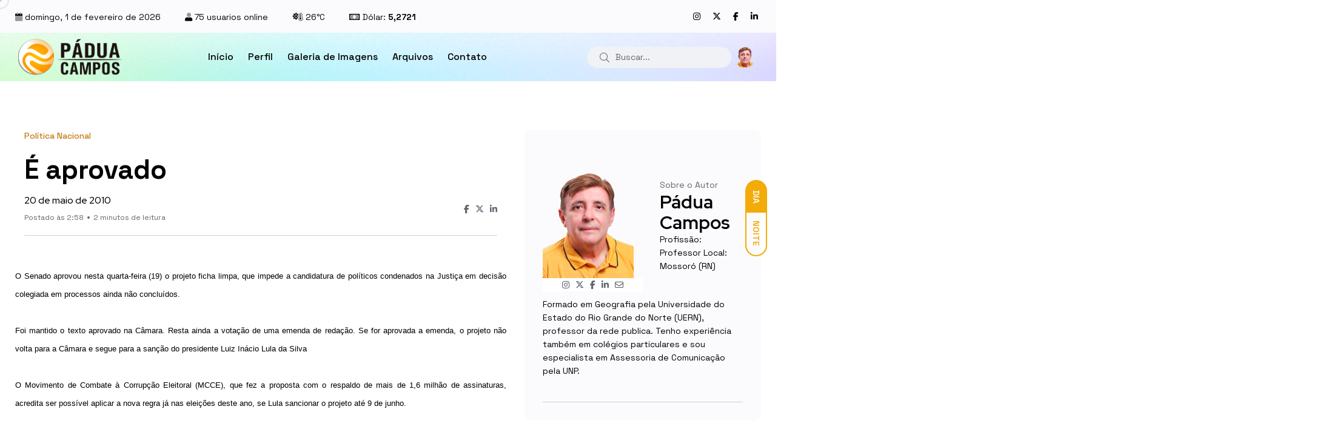

--- FILE ---
content_type: text/html; charset=UTF-8
request_url: https://paduacampos.com.br/2010/05/20/e-aprovado/
body_size: 85960
content:
<!doctype html>
<html class="no-js" lang="pt-BR">

<head>
    <meta charset="utf-8">
    <meta http-equiv="x-ua-compatible" content="ie=edge">
    <meta name="description" content="">
    <meta name="viewport" content="width=device-width, initial-scale=1, shrink-to-fit=no">

    <link rel="shortcut icon" type="image/x-icon" href="https://paduacampos.com.br/wp-content/themes/main/assets/images/favicon.png">

    <meta name='robots' content='index, follow, max-image-preview:large, max-snippet:-1, max-video-preview:-1' />

	<!-- This site is optimized with the Yoast SEO plugin v26.8 - https://yoast.com/product/yoast-seo-wordpress/ -->
	<title>É aprovado - Pádua Campos</title>
	<link rel="canonical" href="https://paduacampos.com.br/2010/05/20/e-aprovado/" />
	<meta property="og:locale" content="pt_BR" />
	<meta property="og:type" content="article" />
	<meta property="og:title" content="É aprovado - Pádua Campos" />
	<meta property="og:description" content="O Senado aprovou nesta quarta-feira (19) o projeto ficha limpa, que impede a candidatura de políticos condenados na Justiça em decisão colegiada em processos ainda não concluídos.Foi mantido o texto aprovado na Câmara. Resta ainda a votação de uma emenda de redação. Se for aprovada a emenda, o projeto não volta para a Câmara e [&hellip;]" />
	<meta property="og:url" content="https://paduacampos.com.br/2010/05/20/e-aprovado/" />
	<meta property="og:site_name" content="Pádua Campos" />
	<meta property="article:publisher" content="http://www.facebook.com/paduacampos" />
	<meta property="article:published_time" content="2010-05-20T02:58:00+00:00" />
	<meta property="og:image" content="http://4.bp.blogspot.com/_8zhTLGrKoCk/S_RcdvqDtII/AAAAAAAAIOU/Cm43M_A_Fis/s400/ficha_limpa.jpg" />
	<meta name="author" content="padua" />
	<meta name="twitter:card" content="summary_large_image" />
	<meta name="twitter:creator" content="@paduacampos" />
	<meta name="twitter:site" content="@paduacampos" />
	<meta name="twitter:label1" content="Escrito por" />
	<meta name="twitter:data1" content="padua" />
	<meta name="twitter:label2" content="Est. tempo de leitura" />
	<meta name="twitter:data2" content="1 minuto" />
	<script type="application/ld+json" class="yoast-schema-graph">{"@context":"https://schema.org","@graph":[{"@type":"Article","@id":"https://paduacampos.com.br/2010/05/20/e-aprovado/#article","isPartOf":{"@id":"https://paduacampos.com.br/2010/05/20/e-aprovado/"},"author":{"name":"padua","@id":"https://paduacampos.com.br/#/schema/person/bd139079b35dd185306ca3f3a285566e"},"headline":"É aprovado","datePublished":"2010-05-20T02:58:00+00:00","mainEntityOfPage":{"@id":"https://paduacampos.com.br/2010/05/20/e-aprovado/"},"wordCount":234,"commentCount":0,"publisher":{"@id":"https://paduacampos.com.br/#organization"},"image":{"@id":"https://paduacampos.com.br/2010/05/20/e-aprovado/#primaryimage"},"thumbnailUrl":"http://4.bp.blogspot.com/_8zhTLGrKoCk/S_RcdvqDtII/AAAAAAAAIOU/Cm43M_A_Fis/s400/ficha_limpa.jpg","articleSection":["Política Nacional"],"inLanguage":"pt-BR","potentialAction":[{"@type":"CommentAction","name":"Comment","target":["https://paduacampos.com.br/2010/05/20/e-aprovado/#respond"]}]},{"@type":"WebPage","@id":"https://paduacampos.com.br/2010/05/20/e-aprovado/","url":"https://paduacampos.com.br/2010/05/20/e-aprovado/","name":"É aprovado - Pádua Campos","isPartOf":{"@id":"https://paduacampos.com.br/#website"},"primaryImageOfPage":{"@id":"https://paduacampos.com.br/2010/05/20/e-aprovado/#primaryimage"},"image":{"@id":"https://paduacampos.com.br/2010/05/20/e-aprovado/#primaryimage"},"thumbnailUrl":"http://4.bp.blogspot.com/_8zhTLGrKoCk/S_RcdvqDtII/AAAAAAAAIOU/Cm43M_A_Fis/s400/ficha_limpa.jpg","datePublished":"2010-05-20T02:58:00+00:00","breadcrumb":{"@id":"https://paduacampos.com.br/2010/05/20/e-aprovado/#breadcrumb"},"inLanguage":"pt-BR","potentialAction":[{"@type":"ReadAction","target":["https://paduacampos.com.br/2010/05/20/e-aprovado/"]}]},{"@type":"ImageObject","inLanguage":"pt-BR","@id":"https://paduacampos.com.br/2010/05/20/e-aprovado/#primaryimage","url":"http://4.bp.blogspot.com/_8zhTLGrKoCk/S_RcdvqDtII/AAAAAAAAIOU/Cm43M_A_Fis/s400/ficha_limpa.jpg","contentUrl":"http://4.bp.blogspot.com/_8zhTLGrKoCk/S_RcdvqDtII/AAAAAAAAIOU/Cm43M_A_Fis/s400/ficha_limpa.jpg"},{"@type":"BreadcrumbList","@id":"https://paduacampos.com.br/2010/05/20/e-aprovado/#breadcrumb","itemListElement":[{"@type":"ListItem","position":1,"name":"Início","item":"https://paduacampos.com.br/"},{"@type":"ListItem","position":2,"name":"É aprovado"}]},{"@type":"WebSite","@id":"https://paduacampos.com.br/#website","url":"https://paduacampos.com.br/","name":"Pádua Campos","description":"Blog","publisher":{"@id":"https://paduacampos.com.br/#organization"},"potentialAction":[{"@type":"SearchAction","target":{"@type":"EntryPoint","urlTemplate":"https://paduacampos.com.br/?s={search_term_string}"},"query-input":{"@type":"PropertyValueSpecification","valueRequired":true,"valueName":"search_term_string"}}],"inLanguage":"pt-BR"},{"@type":"Organization","@id":"https://paduacampos.com.br/#organization","name":"Pádua Campos","url":"https://paduacampos.com.br/","logo":{"@type":"ImageObject","inLanguage":"pt-BR","@id":"https://paduacampos.com.br/#/schema/logo/image/","url":"https://paduacampos.com.br/wp-content/uploads/2024/07/logo-padua.png","contentUrl":"https://paduacampos.com.br/wp-content/uploads/2024/07/logo-padua.png","width":201,"height":70,"caption":"Pádua Campos"},"image":{"@id":"https://paduacampos.com.br/#/schema/logo/image/"},"sameAs":["http://www.facebook.com/paduacampos","https://x.com/paduacampos","http://instagram.com/paduacampos"]},{"@type":"Person","@id":"https://paduacampos.com.br/#/schema/person/bd139079b35dd185306ca3f3a285566e","name":"padua","description":"Formado em Geografia pela Universidade do Estado do Rio Grande do Norte (UERN), professor da rede publica. Já lecionei em colégios particulares.Especialista em Assessoria de Comunicação / UNP Sexo: Masculino Signo astrológico: Libra E-mail I: contato@paduacampos.com.br E-mail II: paduabarreto@bol.com.br Profissão: Professor Local: Mossoró, Rio Grande do Norte, Brasil","url":"https://paduacampos.com.br/author/padua/"}]}</script>
	<!-- / Yoast SEO plugin. -->


<link rel='dns-prefetch' href='//kit.fontawesome.com' />
<script type="text/javascript" id="wpp-js" src="https://paduacampos.com.br/wp-content/plugins/wordpress-popular-posts/assets/js/wpp.min.js?ver=7.3.6" data-sampling="0" data-sampling-rate="100" data-api-url="https://paduacampos.com.br/wp-json/wordpress-popular-posts" data-post-id="666" data-token="ef6cbb67be" data-lang="0" data-debug="0"></script>
<link rel="alternate" type="application/rss+xml" title="Feed de comentários para Pádua Campos &raquo; É aprovado" href="https://paduacampos.com.br/2010/05/20/e-aprovado/feed/" />
<link rel="alternate" title="oEmbed (JSON)" type="application/json+oembed" href="https://paduacampos.com.br/wp-json/oembed/1.0/embed?url=https%3A%2F%2Fpaduacampos.com.br%2F2010%2F05%2F20%2Fe-aprovado%2F" />
<link rel="alternate" title="oEmbed (XML)" type="text/xml+oembed" href="https://paduacampos.com.br/wp-json/oembed/1.0/embed?url=https%3A%2F%2Fpaduacampos.com.br%2F2010%2F05%2F20%2Fe-aprovado%2F&#038;format=xml" />
<style id='wp-img-auto-sizes-contain-inline-css' type='text/css'>
img:is([sizes=auto i],[sizes^="auto," i]){contain-intrinsic-size:3000px 1500px}
/*# sourceURL=wp-img-auto-sizes-contain-inline-css */
</style>
<style id='wp-block-library-inline-css' type='text/css'>
:root{--wp-block-synced-color:#7a00df;--wp-block-synced-color--rgb:122,0,223;--wp-bound-block-color:var(--wp-block-synced-color);--wp-editor-canvas-background:#ddd;--wp-admin-theme-color:#007cba;--wp-admin-theme-color--rgb:0,124,186;--wp-admin-theme-color-darker-10:#006ba1;--wp-admin-theme-color-darker-10--rgb:0,107,160.5;--wp-admin-theme-color-darker-20:#005a87;--wp-admin-theme-color-darker-20--rgb:0,90,135;--wp-admin-border-width-focus:2px}@media (min-resolution:192dpi){:root{--wp-admin-border-width-focus:1.5px}}.wp-element-button{cursor:pointer}:root .has-very-light-gray-background-color{background-color:#eee}:root .has-very-dark-gray-background-color{background-color:#313131}:root .has-very-light-gray-color{color:#eee}:root .has-very-dark-gray-color{color:#313131}:root .has-vivid-green-cyan-to-vivid-cyan-blue-gradient-background{background:linear-gradient(135deg,#00d084,#0693e3)}:root .has-purple-crush-gradient-background{background:linear-gradient(135deg,#34e2e4,#4721fb 50%,#ab1dfe)}:root .has-hazy-dawn-gradient-background{background:linear-gradient(135deg,#faaca8,#dad0ec)}:root .has-subdued-olive-gradient-background{background:linear-gradient(135deg,#fafae1,#67a671)}:root .has-atomic-cream-gradient-background{background:linear-gradient(135deg,#fdd79a,#004a59)}:root .has-nightshade-gradient-background{background:linear-gradient(135deg,#330968,#31cdcf)}:root .has-midnight-gradient-background{background:linear-gradient(135deg,#020381,#2874fc)}:root{--wp--preset--font-size--normal:16px;--wp--preset--font-size--huge:42px}.has-regular-font-size{font-size:1em}.has-larger-font-size{font-size:2.625em}.has-normal-font-size{font-size:var(--wp--preset--font-size--normal)}.has-huge-font-size{font-size:var(--wp--preset--font-size--huge)}.has-text-align-center{text-align:center}.has-text-align-left{text-align:left}.has-text-align-right{text-align:right}.has-fit-text{white-space:nowrap!important}#end-resizable-editor-section{display:none}.aligncenter{clear:both}.items-justified-left{justify-content:flex-start}.items-justified-center{justify-content:center}.items-justified-right{justify-content:flex-end}.items-justified-space-between{justify-content:space-between}.screen-reader-text{border:0;clip-path:inset(50%);height:1px;margin:-1px;overflow:hidden;padding:0;position:absolute;width:1px;word-wrap:normal!important}.screen-reader-text:focus{background-color:#ddd;clip-path:none;color:#444;display:block;font-size:1em;height:auto;left:5px;line-height:normal;padding:15px 23px 14px;text-decoration:none;top:5px;width:auto;z-index:100000}html :where(.has-border-color){border-style:solid}html :where([style*=border-top-color]){border-top-style:solid}html :where([style*=border-right-color]){border-right-style:solid}html :where([style*=border-bottom-color]){border-bottom-style:solid}html :where([style*=border-left-color]){border-left-style:solid}html :where([style*=border-width]){border-style:solid}html :where([style*=border-top-width]){border-top-style:solid}html :where([style*=border-right-width]){border-right-style:solid}html :where([style*=border-bottom-width]){border-bottom-style:solid}html :where([style*=border-left-width]){border-left-style:solid}html :where(img[class*=wp-image-]){height:auto;max-width:100%}:where(figure){margin:0 0 1em}html :where(.is-position-sticky){--wp-admin--admin-bar--position-offset:var(--wp-admin--admin-bar--height,0px)}@media screen and (max-width:600px){html :where(.is-position-sticky){--wp-admin--admin-bar--position-offset:0px}}

/*# sourceURL=wp-block-library-inline-css */
</style><style id='global-styles-inline-css' type='text/css'>
:root{--wp--preset--aspect-ratio--square: 1;--wp--preset--aspect-ratio--4-3: 4/3;--wp--preset--aspect-ratio--3-4: 3/4;--wp--preset--aspect-ratio--3-2: 3/2;--wp--preset--aspect-ratio--2-3: 2/3;--wp--preset--aspect-ratio--16-9: 16/9;--wp--preset--aspect-ratio--9-16: 9/16;--wp--preset--color--black: #000000;--wp--preset--color--cyan-bluish-gray: #abb8c3;--wp--preset--color--white: #ffffff;--wp--preset--color--pale-pink: #f78da7;--wp--preset--color--vivid-red: #cf2e2e;--wp--preset--color--luminous-vivid-orange: #ff6900;--wp--preset--color--luminous-vivid-amber: #fcb900;--wp--preset--color--light-green-cyan: #7bdcb5;--wp--preset--color--vivid-green-cyan: #00d084;--wp--preset--color--pale-cyan-blue: #8ed1fc;--wp--preset--color--vivid-cyan-blue: #0693e3;--wp--preset--color--vivid-purple: #9b51e0;--wp--preset--gradient--vivid-cyan-blue-to-vivid-purple: linear-gradient(135deg,rgb(6,147,227) 0%,rgb(155,81,224) 100%);--wp--preset--gradient--light-green-cyan-to-vivid-green-cyan: linear-gradient(135deg,rgb(122,220,180) 0%,rgb(0,208,130) 100%);--wp--preset--gradient--luminous-vivid-amber-to-luminous-vivid-orange: linear-gradient(135deg,rgb(252,185,0) 0%,rgb(255,105,0) 100%);--wp--preset--gradient--luminous-vivid-orange-to-vivid-red: linear-gradient(135deg,rgb(255,105,0) 0%,rgb(207,46,46) 100%);--wp--preset--gradient--very-light-gray-to-cyan-bluish-gray: linear-gradient(135deg,rgb(238,238,238) 0%,rgb(169,184,195) 100%);--wp--preset--gradient--cool-to-warm-spectrum: linear-gradient(135deg,rgb(74,234,220) 0%,rgb(151,120,209) 20%,rgb(207,42,186) 40%,rgb(238,44,130) 60%,rgb(251,105,98) 80%,rgb(254,248,76) 100%);--wp--preset--gradient--blush-light-purple: linear-gradient(135deg,rgb(255,206,236) 0%,rgb(152,150,240) 100%);--wp--preset--gradient--blush-bordeaux: linear-gradient(135deg,rgb(254,205,165) 0%,rgb(254,45,45) 50%,rgb(107,0,62) 100%);--wp--preset--gradient--luminous-dusk: linear-gradient(135deg,rgb(255,203,112) 0%,rgb(199,81,192) 50%,rgb(65,88,208) 100%);--wp--preset--gradient--pale-ocean: linear-gradient(135deg,rgb(255,245,203) 0%,rgb(182,227,212) 50%,rgb(51,167,181) 100%);--wp--preset--gradient--electric-grass: linear-gradient(135deg,rgb(202,248,128) 0%,rgb(113,206,126) 100%);--wp--preset--gradient--midnight: linear-gradient(135deg,rgb(2,3,129) 0%,rgb(40,116,252) 100%);--wp--preset--font-size--small: 13px;--wp--preset--font-size--medium: 20px;--wp--preset--font-size--large: 36px;--wp--preset--font-size--x-large: 42px;--wp--preset--spacing--20: 0.44rem;--wp--preset--spacing--30: 0.67rem;--wp--preset--spacing--40: 1rem;--wp--preset--spacing--50: 1.5rem;--wp--preset--spacing--60: 2.25rem;--wp--preset--spacing--70: 3.38rem;--wp--preset--spacing--80: 5.06rem;--wp--preset--shadow--natural: 6px 6px 9px rgba(0, 0, 0, 0.2);--wp--preset--shadow--deep: 12px 12px 50px rgba(0, 0, 0, 0.4);--wp--preset--shadow--sharp: 6px 6px 0px rgba(0, 0, 0, 0.2);--wp--preset--shadow--outlined: 6px 6px 0px -3px rgb(255, 255, 255), 6px 6px rgb(0, 0, 0);--wp--preset--shadow--crisp: 6px 6px 0px rgb(0, 0, 0);}:where(.is-layout-flex){gap: 0.5em;}:where(.is-layout-grid){gap: 0.5em;}body .is-layout-flex{display: flex;}.is-layout-flex{flex-wrap: wrap;align-items: center;}.is-layout-flex > :is(*, div){margin: 0;}body .is-layout-grid{display: grid;}.is-layout-grid > :is(*, div){margin: 0;}:where(.wp-block-columns.is-layout-flex){gap: 2em;}:where(.wp-block-columns.is-layout-grid){gap: 2em;}:where(.wp-block-post-template.is-layout-flex){gap: 1.25em;}:where(.wp-block-post-template.is-layout-grid){gap: 1.25em;}.has-black-color{color: var(--wp--preset--color--black) !important;}.has-cyan-bluish-gray-color{color: var(--wp--preset--color--cyan-bluish-gray) !important;}.has-white-color{color: var(--wp--preset--color--white) !important;}.has-pale-pink-color{color: var(--wp--preset--color--pale-pink) !important;}.has-vivid-red-color{color: var(--wp--preset--color--vivid-red) !important;}.has-luminous-vivid-orange-color{color: var(--wp--preset--color--luminous-vivid-orange) !important;}.has-luminous-vivid-amber-color{color: var(--wp--preset--color--luminous-vivid-amber) !important;}.has-light-green-cyan-color{color: var(--wp--preset--color--light-green-cyan) !important;}.has-vivid-green-cyan-color{color: var(--wp--preset--color--vivid-green-cyan) !important;}.has-pale-cyan-blue-color{color: var(--wp--preset--color--pale-cyan-blue) !important;}.has-vivid-cyan-blue-color{color: var(--wp--preset--color--vivid-cyan-blue) !important;}.has-vivid-purple-color{color: var(--wp--preset--color--vivid-purple) !important;}.has-black-background-color{background-color: var(--wp--preset--color--black) !important;}.has-cyan-bluish-gray-background-color{background-color: var(--wp--preset--color--cyan-bluish-gray) !important;}.has-white-background-color{background-color: var(--wp--preset--color--white) !important;}.has-pale-pink-background-color{background-color: var(--wp--preset--color--pale-pink) !important;}.has-vivid-red-background-color{background-color: var(--wp--preset--color--vivid-red) !important;}.has-luminous-vivid-orange-background-color{background-color: var(--wp--preset--color--luminous-vivid-orange) !important;}.has-luminous-vivid-amber-background-color{background-color: var(--wp--preset--color--luminous-vivid-amber) !important;}.has-light-green-cyan-background-color{background-color: var(--wp--preset--color--light-green-cyan) !important;}.has-vivid-green-cyan-background-color{background-color: var(--wp--preset--color--vivid-green-cyan) !important;}.has-pale-cyan-blue-background-color{background-color: var(--wp--preset--color--pale-cyan-blue) !important;}.has-vivid-cyan-blue-background-color{background-color: var(--wp--preset--color--vivid-cyan-blue) !important;}.has-vivid-purple-background-color{background-color: var(--wp--preset--color--vivid-purple) !important;}.has-black-border-color{border-color: var(--wp--preset--color--black) !important;}.has-cyan-bluish-gray-border-color{border-color: var(--wp--preset--color--cyan-bluish-gray) !important;}.has-white-border-color{border-color: var(--wp--preset--color--white) !important;}.has-pale-pink-border-color{border-color: var(--wp--preset--color--pale-pink) !important;}.has-vivid-red-border-color{border-color: var(--wp--preset--color--vivid-red) !important;}.has-luminous-vivid-orange-border-color{border-color: var(--wp--preset--color--luminous-vivid-orange) !important;}.has-luminous-vivid-amber-border-color{border-color: var(--wp--preset--color--luminous-vivid-amber) !important;}.has-light-green-cyan-border-color{border-color: var(--wp--preset--color--light-green-cyan) !important;}.has-vivid-green-cyan-border-color{border-color: var(--wp--preset--color--vivid-green-cyan) !important;}.has-pale-cyan-blue-border-color{border-color: var(--wp--preset--color--pale-cyan-blue) !important;}.has-vivid-cyan-blue-border-color{border-color: var(--wp--preset--color--vivid-cyan-blue) !important;}.has-vivid-purple-border-color{border-color: var(--wp--preset--color--vivid-purple) !important;}.has-vivid-cyan-blue-to-vivid-purple-gradient-background{background: var(--wp--preset--gradient--vivid-cyan-blue-to-vivid-purple) !important;}.has-light-green-cyan-to-vivid-green-cyan-gradient-background{background: var(--wp--preset--gradient--light-green-cyan-to-vivid-green-cyan) !important;}.has-luminous-vivid-amber-to-luminous-vivid-orange-gradient-background{background: var(--wp--preset--gradient--luminous-vivid-amber-to-luminous-vivid-orange) !important;}.has-luminous-vivid-orange-to-vivid-red-gradient-background{background: var(--wp--preset--gradient--luminous-vivid-orange-to-vivid-red) !important;}.has-very-light-gray-to-cyan-bluish-gray-gradient-background{background: var(--wp--preset--gradient--very-light-gray-to-cyan-bluish-gray) !important;}.has-cool-to-warm-spectrum-gradient-background{background: var(--wp--preset--gradient--cool-to-warm-spectrum) !important;}.has-blush-light-purple-gradient-background{background: var(--wp--preset--gradient--blush-light-purple) !important;}.has-blush-bordeaux-gradient-background{background: var(--wp--preset--gradient--blush-bordeaux) !important;}.has-luminous-dusk-gradient-background{background: var(--wp--preset--gradient--luminous-dusk) !important;}.has-pale-ocean-gradient-background{background: var(--wp--preset--gradient--pale-ocean) !important;}.has-electric-grass-gradient-background{background: var(--wp--preset--gradient--electric-grass) !important;}.has-midnight-gradient-background{background: var(--wp--preset--gradient--midnight) !important;}.has-small-font-size{font-size: var(--wp--preset--font-size--small) !important;}.has-medium-font-size{font-size: var(--wp--preset--font-size--medium) !important;}.has-large-font-size{font-size: var(--wp--preset--font-size--large) !important;}.has-x-large-font-size{font-size: var(--wp--preset--font-size--x-large) !important;}
/*# sourceURL=global-styles-inline-css */
</style>

<style id='classic-theme-styles-inline-css' type='text/css'>
/*! This file is auto-generated */
.wp-block-button__link{color:#fff;background-color:#32373c;border-radius:9999px;box-shadow:none;text-decoration:none;padding:calc(.667em + 2px) calc(1.333em + 2px);font-size:1.125em}.wp-block-file__button{background:#32373c;color:#fff;text-decoration:none}
/*# sourceURL=/wp-includes/css/classic-themes.min.css */
</style>
<link rel='stylesheet' id='categories-images-styles-css' href='https://paduacampos.com.br/wp-content/plugins/categories-images/assets/css/zci-styles.css?ver=3.3.1' type='text/css' media='all' />
<link rel='stylesheet' id='contact-form-7-css' href='https://paduacampos.com.br/wp-content/plugins/contact-form-7/includes/css/styles.css?ver=6.1.4' type='text/css' media='all' />
<link rel='stylesheet' id='wp-polls-css' href='https://paduacampos.com.br/wp-content/plugins/wp-polls/polls-css.css?ver=2.77.3' type='text/css' media='all' />
<style id='wp-polls-inline-css' type='text/css'>
.wp-polls .pollbar {
	margin: 1px;
	font-size: 6px;
	line-height: 8px;
	height: 8px;
	background-image: url('https://paduacampos.com.br/wp-content/plugins/wp-polls/images/default/pollbg.gif');
	border: 1px solid #c8c8c8;
}

/*# sourceURL=wp-polls-inline-css */
</style>
<link rel='stylesheet' id='wordpress-popular-posts-css-css' href='https://paduacampos.com.br/wp-content/plugins/wordpress-popular-posts/assets/css/wpp.css?ver=7.3.6' type='text/css' media='all' />
<link rel='stylesheet' id='wordpress-style-css' href='https://paduacampos.com.br/wp-content/themes/main/style.css?ver=6.9' type='text/css' media='all' />
<link rel='stylesheet' id='css-bootstrap-css' href='https://paduacampos.com.br/wp-content/themes/main/assets/css/vendor/bootstrap.min.css?ver=6.9' type='text/css' media='all' />
<link rel='stylesheet' id='css-font-css' href='https://paduacampos.com.br/wp-content/themes/main/assets/css/vendor/font-awesome.css?ver=6.9' type='text/css' media='all' />
<link rel='stylesheet' id='css-slick-css' href='https://paduacampos.com.br/wp-content/themes/main/assets/css/vendor/slick.css?ver=6.9' type='text/css' media='all' />
<link rel='stylesheet' id='css-slick-theme-css' href='https://paduacampos.com.br/wp-content/themes/main/assets/css/vendor/slick-theme.css?ver=6.9' type='text/css' media='all' />
<link rel='stylesheet' id='css-base-css' href='https://paduacampos.com.br/wp-content/themes/main/assets/css/vendor/base.css?ver=6.9' type='text/css' media='all' />
<link rel='stylesheet' id='css-plugins-css' href='https://paduacampos.com.br/wp-content/themes/main/assets/css/plugins/plugins.css?ver=6.9' type='text/css' media='all' />
<link rel='stylesheet' id='css-style-css' href='https://paduacampos.com.br/wp-content/themes/main/assets/css/style.css?ver=6.9' type='text/css' media='all' />
<link rel='stylesheet' id='fancybox-css' href='https://paduacampos.com.br/wp-content/plugins/easy-fancybox/fancybox/1.5.4/jquery.fancybox.min.css?ver=6.9' type='text/css' media='screen' />
<style id='fancybox-inline-css' type='text/css'>
#fancybox-title,#fancybox-title-float-main{color:#fff}
/*# sourceURL=fancybox-inline-css */
</style>
<script type="text/javascript" src="https://paduacampos.com.br/wp-includes/js/jquery/jquery.min.js?ver=3.7.1" id="jquery-core-js"></script>
<script type="text/javascript" src="https://paduacampos.com.br/wp-includes/js/jquery/jquery-migrate.min.js?ver=3.4.1" id="jquery-migrate-js"></script>
<script type="text/javascript" src="https://kit.fontawesome.com/f33ac14127.js" id="lib-kit-fontawesome-js"></script>
<link rel="https://api.w.org/" href="https://paduacampos.com.br/wp-json/" /><link rel="alternate" title="JSON" type="application/json" href="https://paduacampos.com.br/wp-json/wp/v2/posts/666" /><link rel="EditURI" type="application/rsd+xml" title="RSD" href="https://paduacampos.com.br/xmlrpc.php?rsd" />
            <style id="wpp-loading-animation-styles">@-webkit-keyframes bgslide{from{background-position-x:0}to{background-position-x:-200%}}@keyframes bgslide{from{background-position-x:0}to{background-position-x:-200%}}.wpp-widget-block-placeholder,.wpp-shortcode-placeholder{margin:0 auto;width:60px;height:3px;background:#dd3737;background:linear-gradient(90deg,#dd3737 0%,#571313 10%,#dd3737 100%);background-size:200% auto;border-radius:3px;-webkit-animation:bgslide 1s infinite linear;animation:bgslide 1s infinite linear}</style>
            </head>

<body class="active-light-mode">
    <div class="main-wrapper">
        <div class="mouse-cursor cursor-outer"></div>
        <div class="mouse-cursor cursor-inner"></div>

        <div id="my_switcher" class="my_switcher">
            <ul>
                <li>
                    <a href="javascript: void(0);" data-theme="light" class="set-current-theme setColor light active">
                        <span title="Light Mode">Dia</span>
                    </a>
                </li>
                <li>
                    <a href="javascript: void(0);" data-theme="dark" class="set-current-theme setColor dark ">
                        <span title="Dark Mode">Noite</span>
                    </a>
                </li>
            </ul>
        </div>

        <!-- Start Header -->
        <header class="header axil-header header-style-3  header-light header-sticky ">
            <div class="header-top">
                <div class="container">
                    <div class="row align-items-center">
                        <div class="col-lg-8 col-md-8 col-sm-12">
                            <div class="header-top-bar d-flex flex-wrap align-items-center justify-content-center justify-content-md-start">
                                <ul class="header-top-date liststyle d-flex flrx-wrap align-items-center mr--20">
                                    <li><a href="" class="cursor-default a-no-action"><i class="fad fa-calendar"></i> 
                             
                                            domingo,
                                            1                                            de
                                            fevereiro                                            de 
                                            2026 
   
                                        </a>
                                    </li>
                                </ul>
                                <ul class="header-top-nav liststyle d-flex flrx-wrap align-items-center">

                                    
<li><a href="" class="a-no-action"><i class="fad fa-user"></i> <b>
</b>75 usuarios online</a>
</li>
                                    <li id="previsao-tempo-container" class="display-none"><a href="" class="a-no-action" title="Temperatura atual em Mossoró-RN"><i class="fad fa-temperature-hot"></i> <span id="previsao-tempo-number"></span>°C</a></li>
                                    <li id="cotacao-dolar-container" class="display-none"><a href="" class="cursor-default a-no-action"><i class="fad fa-money-bill"></i> Dólar: <b id="cotacao-dolar-number"></b></a></li>                                </ul>
                            </div>
                        </div>
                        <div class="col-lg-4 col-md-4 col-sm-12">
                            <ul class="social-share-transparent md-size justify-content-center justify-content-md-end">
                                <li><a href="http://instagram.com/paduacampos" target="_blank"><i class="fab fa-instagram"></i></a></li>
                                <li><a href="http://www.twitter.com/paduacampos" target="_blank"><i class="fa-brands fa-x-twitter"></i></a></li>
                                <li><a href="http://www.facebook.com/paduacampos" target="_blank"><i class="fab fa-facebook-f"></i></a></li>
                                <li><a href="https://www.linkedin.com/in/contato-paduacampos-barreto-71034330" target="_blank"><i class="fab fa-linkedin-in"></i></a></li>
                            </ul>
                        </div>
                    </div>
                </div>
            </div>

            <header class="header axil-header  header-degrade header-sticky ">
            <div class="header-wrap">
                <div class="row justify-content-between align-items-center">
                    <div class="col-xl-3 col-lg-3 col-md-4 col-sm-3 col-12">
                        <div class="logo">
                            <a href="https://paduacampos.com.br">
                                <img class="dark-logo" src="https://paduacampos.com.br/wp-content/themes/main/assets/images/logo/logo-black.png" alt="Blogar logo">
                                <img class="light-logo" src="https://paduacampos.com.br/wp-content/themes/main/assets/images/logo/logo-white2.png" alt="Blogar logo">
                            </a>
                        </div>
                    </div>

                    <div class="col-xl-6 d-none d-xl-block">
                        <div class="mainmenu-wrapper">
                            <nav class="mainmenu-nav">

                                
                                <!-- Start Mainmanu Nav -->
                                <ul class="mainmenu">
                                    <li><a href="https://paduacampos.com.br">Início</a>


                                    <li>
                                        <a href="https://paduacampos.com.br/perfil/">Perfil</a>
                                    <li>
                                        <a href="https://paduacampos.com.br/categoria/galeria-de-imagens/">Galeria de Imagens</a>
                                    </li>

                                    <li><a href="https://paduacampos.com.br/arquivos/">Arquivos</a></li>
                                    <li><a href="https://paduacampos.com.br/contato/">Contato</a></li>
                                </ul>
                                <!-- End Mainmanu Nav -->                            </nav>
                        </div>
                    </div>

                    <div class="col-xl-3 col-lg-8 col-md-8 col-sm-9 col-12">
                        <div class="header-search text-end d-flex align-items-center">
                            <form class="header-search-form d-sm-block d-none" method="get" action="https://paduacampos.com.br">
                                <div class="axil-search form-group">
                                    <button type="submit" class="search-button"><i class="fal fa-search"></i></button>
                                    <input type="text" name="s" value="" class="form-control" placeholder="Buscar...">
                                </div>
                            </form>
                            <div class="mobile-search-wrapper d-sm-none d-block">
                                <button class="search-button-toggle"><i class="fal fa-search"></i></button>
                                <form class="header-search-form">
                                    <div class="axil-search form-group">
                                        <button type="submit" class="search-button"><i class="fal fa-search"></i></button>
                                        <input type="text" name="s" value="" class="form-control" placeholder="Buscar">
                                    </div>
                                </form>
                            </div>
                            <ul class="metabar-block">
                                <!-- <li class="icon"><a href="#"><i class="fas fa-bookmark"></i></a></li> -->
                                <!-- <li class="icon"><a href="#"><i class="fas fa-bell"></i></a></li> -->
                                <li><a href="" class="a-no-action"><img src="https://paduacampos.com.br/wp-content/themes/main/assets/images/others/author.png" alt="Pádua Campos"></a></li>
                            </ul>
                            <!-- Start Hamburger Menu  -->
                            <div class="hamburger-menu d-block d-xl-none">
                                <div class="hamburger-inner">
                                    <div class="icon"><i class="fal fa-bars"></i></div>
                                </div>
                            </div>
                            <!-- End Hamburger Menu  -->
                        </div>
                    </div>
                </div>
            </div>
        </header>
        <!-- End Header -->

        <!-- Start Mobile Menu Area  -->
        <div class="popup-mobilemenu-area">
            <div class="inner">
                <div class="mobile-menu-top">
                    <div class="logo">
                        <a href="https://paduacampos.com.br">
                            <img class="dark-logo" src="https://paduacampos.com.br/wp-content/themes/main/assets/images/logo/logo-black.png" alt="Logo Images">
                            <img class="light-logo" src="https://paduacampos.com.br/wp-content/themes/main/assets/images/logo/logo-white2.png" alt="Logo Images">
                        </a>
                    </div>
                    <div class="mobile-close">
                        <div class="icon">
                            <i class="fal fa-times"></i>
                        </div>
                    </div>
                </div>

                
                                <!-- Start Mainmanu Nav -->
                                <ul class="mainmenu">
                                    <li><a href="https://paduacampos.com.br">Início</a>


                                    <li>
                                        <a href="https://paduacampos.com.br/perfil/">Perfil</a>
                                    <li>
                                        <a href="https://paduacampos.com.br/categoria/galeria-de-imagens/">Galeria de Imagens</a>
                                    </li>

                                    <li><a href="https://paduacampos.com.br/arquivos/">Arquivos</a></li>
                                    <li><a href="https://paduacampos.com.br/contato/">Contato</a></li>
                                </ul>
                                <!-- End Mainmanu Nav -->                
            </div>
        </div>
        <!-- End Mobile Menu Area  -->
<!-- end banner -->



        <!-- Start Post Single Wrapper  -->
        <div class="post-single-wrapper axil-section-gap bg-color-white">
            <div class="container">
                <div class="row">
                    <div class="col-lg-8">

                        <!-- titulo sem thumb -->
                        <div class="banner banner-single-post post-formate post-video axil-section-gapBottom pb--50">
                            <div class="container">
                                <div class="row">
                                    <div class="col-lg-12">
                                        <!-- Start Single Slide  -->
                                        <div class="content-block">
                                            <!-- Start Post Content  -->
                                            <div class="post-content">
                                                <div class="post-cat">
                                                    
                            <div class="post-cat-list">

                    <a class="hover-flip-item-wrapper" href="https://paduacampos.com.br/categoria/politica-nacional/">
                        <span class="hover-flip-item">
                            <span data-text="Política Nacional">
                                Política Nacional                            </span>
                        </span>
                    </a>
                
    </div>
                                                </div>
                                                <h1 class="title">É aprovado</h1>
                                                <!-- Post Meta  -->
                                                <div class="post-meta-wrapper mt--15">
                                                    <div class="post-meta">
                                                        <div class="content">
                                                            <h6 class="post-author-name">
                                                                    <span class="hover-flip-item">
                                                                        <span data-text="20 de maio de 2010">20 de maio de 2010</span>
                                                                    </span>
                                                            </h6>
                                                            <ul class="post-meta-list">
                                                                <li>Postado às 2:58</li>
                                                                <li>
                                                                    2 minutos de leitura                                                                </li>
                                                            </ul>
                                                        </div>
                                                    </div>
                                                    <ul class="social-share-transparent justify-content-end">
                                                        <li><a target="_blank" 
    href="https://www.facebook.com/sharer/sharer.php?u=https%3A%2F%2Fpaduacampos.com.br%2F2010%2F05%2F20%2Fe-aprovado%2F"><i class="fab fa-facebook-f"></i></a>
</li>

<li><a target="_blank" 
    href="https://twitter.com/intent/tweet?url=https%3A%2F%2Fpaduacampos.com.br%2F2010%2F05%2F20%2Fe-aprovado%2F&text=%C3%89+aprovado"><i class="fa-brands fa-x-twitter"></i></a>
</li>

<li><a target="_blank" 
    href="https://www.linkedin.com/shareArticle?url=https%3A%2F%2Fpaduacampos.com.br%2F2010%2F05%2F20%2Fe-aprovado%2F&title=%C3%89+aprovado&summary=O+Senado+aprovou+nesta+quarta-feira+%2819%29+o+projeto+ficha+limpa%2C+que+impede+a+candidatura+de+pol%C3%ADticos+condenados+na+Justi%C3%A7a+em+decis%C3%A3o+colegiada+em+processos+ainda+n%C3%A3o+conclu%C3%ADdos.Foi+mantido+o+texto+aprovado+na+C%C3%A2mara.+Resta+ainda+a+vota%C3%A7%C3%A3o+de+uma+emenda+de+reda%C3%A7%C3%A3o.+Se+for+aprovada+a+emenda%2C+o+projeto+n%C3%A3o+volta+para+a+C%C3%A2mara+e+%5B%26hellip%3B%5D"><i class="fab fa-linkedin-in"></i></a>
</li>

<li class="share-article-container display-none">
    <a 
        data-title="É aprovado" 
        data-url="https://paduacampos.com.br/2010/05/20/e-aprovado/" 
        data-text="O Senado aprovou nesta quarta-feira (19) o projeto ficha limpa, que impede a candidatura de políticos condenados na Justiça em decisão colegiada em processos ainda não concluídos.Foi mantido o texto aprovado na Câmara. Resta ainda a votação de uma emenda de redação. Se for aprovada a emenda, o projeto não volta para a Câmara e [&amp;hellip;]" 
        class="share-article" 
        target="_blank" 
        href="">
        <i class="fas fa-link"></i>
    </a>
</li>                                                    </ul>
                                                </div>
                                            </div>
                                            <!-- End Post Content  -->
                                        </div>
                                        <!-- End Single Slide  -->
                                    </div>
                                </div>
                            </div>
                        </div>
                        <!-- end titulo sem thumb -->
                        
                        <div class="axil-post-details">
                            
                            <div style="text-align: justify;"><span style="font-size: small;"><span style="font-family: &quot;Helvetica Neue&quot;,Arial,Helvetica,sans-serif;">O Senado aprovou nesta quarta-feira (19) o projeto ficha limpa, que  impede a candidatura de políticos condenados na Justiça em decisão  colegiada em processos ainda não concluídos.</span><br style="font-family: &quot;Helvetica Neue&quot;,Arial,Helvetica,sans-serif;" /><br style="font-family: &quot;Helvetica Neue&quot;,Arial,Helvetica,sans-serif;" /><span style="font-family: &quot;Helvetica Neue&quot;,Arial,Helvetica,sans-serif;">Foi mantido o texto  aprovado na Câmara. Resta ainda a votação de uma emenda de redação. Se  for aprovada a emenda, o projeto não volta para a Câmara e segue para a  sanção do presidente Luiz Inácio Lula da Silva</span><br style="font-family: &quot;Helvetica Neue&quot;,Arial,Helvetica,sans-serif;" /><br style="font-family: &quot;Helvetica Neue&quot;,Arial,Helvetica,sans-serif;" /><span style="font-family: &quot;Helvetica Neue&quot;,Arial,Helvetica,sans-serif;">O Movimento de  Combate à Corrupção Eleitoral (MCCE), que fez a proposta com o respaldo  de mais de 1,6 milhão de assinaturas, acredita ser possível aplicar a  nova regra já nas eleições deste ano, se Lula sancionar o projeto até 9  de junho.</span><br style="font-family: &quot;Helvetica Neue&quot;,Arial,Helvetica,sans-serif;" /><br style="font-family: &quot;Helvetica Neue&quot;,Arial,Helvetica,sans-serif;" /><span style="font-family: &quot;Helvetica Neue&quot;,Arial,Helvetica,sans-serif;">O texto aprovado na Câmara e mantido integralmente no  Senado pelo relator Demóstenes Torres (DEM-GO) proíbe por oito anos a  candidatura de políticos condenados na Justiça em decisão colegiada,  mesmo que o trâmite do processo não tenha sido concluído no Judiciário.</span><br style="font-family: &quot;Helvetica Neue&quot;,Arial,Helvetica,sans-serif;" /><br style="font-family: &quot;Helvetica Neue&quot;,Arial,Helvetica,sans-serif;" /><span style="font-family: &quot;Helvetica Neue&quot;,Arial,Helvetica,sans-serif;">Esse  tipo de decisão colegiada acontece, geralmente, na segunda instância ou  no caso de pessoas com foro privilegiado.</span><br style="font-family: &quot;Helvetica Neue&quot;,Arial,Helvetica,sans-serif;" /><br style="font-family: &quot;Helvetica Neue&quot;,Arial,Helvetica,sans-serif;" /><span style="font-family: &quot;Helvetica Neue&quot;,Arial,Helvetica,sans-serif;">O projeto prevê ainda a  possibilidade de um recurso a um órgão colegiado superior para garantir  a candidatura. Caso seja concedida a permissão para a candidatura, o  processo contra o político ganharia prioridade para a tramitação</span></span>.</div>
<p><img decoding="async" src="http://4.bp.blogspot.com/_8zhTLGrKoCk/S_RcdvqDtII/AAAAAAAAIOU/Cm43M_A_Fis/s400/ficha_limpa.jpg" /></p>
                            <div>&nbsp;</div>
                            <div class="tagcloud">
                                                                    <a href="https://paduacampos.com.br/categoria/politica-nacional/">
                                        Política Nacional                                    </a>
                                                            </div>

                            <div class="social-share-block">
                                <ul class="social-icon icon-rounded-transparent md-size">
                                    <li><a target="_blank" 
    href="https://www.facebook.com/sharer/sharer.php?u=https%3A%2F%2Fpaduacampos.com.br%2F2010%2F05%2F20%2Fe-aprovado%2F"><i class="fab fa-facebook-f"></i></a>
</li>

<li><a target="_blank" 
    href="https://twitter.com/intent/tweet?url=https%3A%2F%2Fpaduacampos.com.br%2F2010%2F05%2F20%2Fe-aprovado%2F&text=%C3%89+aprovado"><i class="fa-brands fa-x-twitter"></i></a>
</li>

<li><a target="_blank" 
    href="https://www.linkedin.com/shareArticle?url=https%3A%2F%2Fpaduacampos.com.br%2F2010%2F05%2F20%2Fe-aprovado%2F&title=%C3%89+aprovado&summary=O+Senado+aprovou+nesta+quarta-feira+%2819%29+o+projeto+ficha+limpa%2C+que+impede+a+candidatura+de+pol%C3%ADticos+condenados+na+Justi%C3%A7a+em+decis%C3%A3o+colegiada+em+processos+ainda+n%C3%A3o+conclu%C3%ADdos.Foi+mantido+o+texto+aprovado+na+C%C3%A2mara.+Resta+ainda+a+vota%C3%A7%C3%A3o+de+uma+emenda+de+reda%C3%A7%C3%A3o.+Se+for+aprovada+a+emenda%2C+o+projeto+n%C3%A3o+volta+para+a+C%C3%A2mara+e+%5B%26hellip%3B%5D"><i class="fab fa-linkedin-in"></i></a>
</li>

<li class="share-article-container display-none">
    <a 
        data-title="É aprovado" 
        data-url="https://paduacampos.com.br/2010/05/20/e-aprovado/" 
        data-text="O Senado aprovou nesta quarta-feira (19) o projeto ficha limpa, que impede a candidatura de políticos condenados na Justiça em decisão colegiada em processos ainda não concluídos.Foi mantido o texto aprovado na Câmara. Resta ainda a votação de uma emenda de redação. Se for aprovada a emenda, o projeto não volta para a Câmara e [&amp;hellip;]" 
        class="share-article" 
        target="_blank" 
        href="">
        <i class="fas fa-link"></i>
    </a>
</li>                                </ul>
                            </div>

                                    <!-- Start Comment Form Area  -->
        <div class="axil-comment-area">


                        <div class="axil-total-comment-post">
                <div class="title">
                    <h4 class="mb--0">
                        Seja o primeiro a comentar
                    </h4>
                </div>
                <!-- <div class="add-comment-button cerchio">
                    <a class="axil-button button-rounded" href="post-details.html" tabindex="0"><span>Fazer um
                            comentário</span></a>
                </div> -->
            </div>
            
            
             

            <!-- Start Comment Respond  -->
             <hr/>
            <div class="comment-respond">
                <h4 class="title">Poste seu comentário</h4>

                
                <form class="form1" action="https://paduacampos.com.br/wp-comments-post.php" method="post" id="commentform">
                    
                    <p class="comment-notes"><span id="email-notes">Seu endereço de e-mail não será publicado.</span> Os campos
                        obrigatórios estão marcados com <span class="required">*</span></p>
                    <div class="row row--10">
                        <div class="col-lg-4 col-md-4 col-12">
                            <div class="form-group">
                                <label>Seu nome *</label>
                                <input 
                                    type="text" 
                                    name="author" 
                                    id="author" 
                                    class="textarea" 
                                    value="" 
                                    size="28" 
                                    tabindex="1"
                                    required="required"  />
                            </div>
                        </div>
                        <div class="col-lg-4 col-md-4 col-12">
                            <div class="form-group">
                                <label>Seu e-mail *</label>
                                <input 
                                    type="text" 
                                    name="email" 
                                    id="email" 
                                    value="" 
                                    size="28" 
                                    tabindex="2" 
                                    required="required" />
                            </div>
                        </div>
                        <div class="col-lg-4 col-md-4 col-12">
                            <div class="form-group">
                                <label>URL</label>
                                <input 
                                    type="text" 
                                    name="url" 
                                    id="url" 
                                    value="" 
                                    size="28" 
                                    tabindex="3" />
                            </div>
                        </div>
                        <div class="col-12">
                            <div class="form-group">
                                <label>Digite seu comentário</label>
                                <textarea 
                                    name="comment" 
                                    id="comment" 
                                    cols="70" 
                                    rows="4" 
                                    tabindex="4"></textarea>
                            </div>
                        </div>
                        <!-- <div class="col-lg-12">
                            <p class="comment-form-cookies-consent">
                                <input id="wp-comment-cookies-consent" name="wp-comment-cookies-consent" type="checkbox"
                                    value="yes">
                                <label for="wp-comment-cookies-consent">Salve meu nome, e-mail e site neste navegador para a
                                    próxima vez que eu comentar. </label>
                            </p>
                        </div> -->
                        <div class="col-lg-12">
                            <div class="form-submit cerchio">

                                <input type="hidden" name="comment_post_ID" value="666" />
                                <input type="hidden" name="redirect_to" value="/2010/05/20/e-aprovado/" />
                                <input name="submit" type="submit" id="submit" class="axil-button button-rounded"
                                    value="Postar Comentário">
                                <p style="display: none;"><input type="hidden" id="akismet_comment_nonce" name="akismet_comment_nonce" value="9f3edf1ff3" /></p><p style="display: none !important;" class="akismet-fields-container" data-prefix="ak_"><label>&#916;<textarea name="ak_hp_textarea" cols="45" rows="8" maxlength="100"></textarea></label><input type="hidden" id="ak_js_1" name="ak_js" value="97"/><script>document.getElementById( "ak_js_1" ).setAttribute( "value", ( new Date() ).getTime() );</script></p>                                
                            </div>
                        </div>
                    </div>
                </form>
            </div>
            <!-- End Comment Respond  -->

        </div>
        <!-- End Comment Form Area  -->




                        </div>
                    </div>
                    <div class="col-lg-4 col-xl-4 mt_md--40 mt_sm--40">
    <!-- Start Sidebar Area  -->
    <div class="sidebar-inner">

        <!-- Start Author Area  -->
<div class="axil-single-widget widget widget_search mb--30">
    <div class="row">
        <div class="col-lg-12">
            <div class="about-author">
                <div class="media">
                    <div class="author col-lg-6">
                        <img src="https://paduacampos.com.br/wp-content/themes/main/assets/images/post-images/author/padua.png" alt="Pádua Campos">
                        <div class="content-block bg-color-white">
                            <ul class="social-share-transparent md-size justify-content-center">
                            <li><a href="http://instagram.com/paduacampos" target="_blank"><i class="fab fa-instagram"></i></a></li>
                                <li><a href="http://www.twitter.com/paduacampos" target="_blank"><i class="fa-brands fa-x-twitter"></i></a></li>
                                <li><a href="http://www.facebook.com/paduacampos" target="_blank"><i class="fab fa-facebook-f"></i></a></li>
                                <li><a href="https://www.linkedin.com/in/contato-paduacampos-barreto-71034330" target="_blank"><i class="fab fa-linkedin-in"></i></a></li>
                                <li><a href="mailto:paduacamposb@gmail.com" target="_blank"><i class="far fa-envelope"></i></a></li>
                            </ul>
                        </div>
                    </div>
                    <div class="author col-lg-1"></div>
                    <div class="media-body col-lg-6">
                        <div class="author-info">
                            <span class="b3 subtitle">Sobre o Autor</span>
                            <h3 class="title"><a href="#">Pádua Campos</a></h1>
                                <p class="b3 description">
                                    Profissão: Professor
                                    Local: Mossoró (RN)
                                </p>
                        </div>
                    </div>
                </div>
                <div>
                    <p class="b3 description pt--10">
                        Formado em Geografia pela Universidade do Estado do Rio Grande do Norte (UERN), professor da rede publica. 
                        Tenho experiência também em colégios particulares e sou especialista em Assessoria de Comunicação pela UNP.
                    </p>
                </div>
            </div>
        </div>
    </div>
</div>
<!-- End Author Area  -->
        <!-- Start Single Widget  -->
 <div class="axil-single-widget widget widget_search mb--30">
    <ul class="header-top-nav liststyle d-flex flrx-wrap align-items-center">
        <li class="align-items-center"><a href="#"><i class="fa fa-users"></i> <b> 6.157.705</b> visitantes desde 2012</a></li>
    </ul>
</div>
<!-- End Single Widget  -->
        <!-- Start Single Widget  -->
<div class="axil-single-widget widget widget_tag_cloud mb--30">
    <h5 class="widget-title">Enquete</h5>
    <!-- Start Post List  -->
    <div class="enquete">
        <div id="polls-22" class="wp-polls">
	<form id="polls_form_22" class="wp-polls-form" action="/index.php" method="post">
		<p style="display: none;"><input type="hidden" id="poll_22_nonce" name="wp-polls-nonce" value="bc2f10ce2c" /></p>
		<p style="display: none;"><input type="hidden" name="poll_id" value="22" /></p>
		<p style="text-align: center"><strong>Qual a sua expectativa para o MOSSORÓ CIDADE JUNINA 2025 ?</strong></p><div id="polls-22-ans" class="wp-polls-ans"><ul class="wp-polls-ul">
		<li><input type="radio" id="poll-answer-111" name="poll_22" value="111" /> <label for="poll-answer-111">Melhor que a edição passada.</label></li>
		<li><input type="radio" id="poll-answer-112" name="poll_22" value="112" /> <label for="poll-answer-112">Bem menor que a edição 2024.</label></li>
		<li><input type="radio" id="poll-answer-113" name="poll_22" value="113" /> <label for="poll-answer-113">Igual a edição anterior.</label></li>
		<li><input type="radio" id="poll-answer-114" name="poll_22" value="114" /> <label for="poll-answer-114">Maior e Melhor que a edição passada</label></li>
		<li><input type="radio" id="poll-answer-115" name="poll_22" value="115" /> <label for="poll-answer-115">Sem opinião formada.</label></li>
		</ul>
<p style="text-align: center">
<a class="axil-button button-rounded btn-primary" href="#VotePoll" onclick="poll_vote(22); return false;" title="Vote For This Poll">Votar</a></p>
<p style="text-align: center"><a href="#ViewPollResults" onclick="poll_result(22); return false;" title="Veja resultados desta pesquisa">Ver resultados</a></p>
</div>
	</form>
</div>
<div id="polls-22-loading" class="wp-polls-loading"><img src="https://paduacampos.com.br/wp-content/plugins/wp-polls/images/loading.gif" width="16" height="16" alt="Carregando ..." title="Carregando ..." class="wp-polls-image" />&nbsp;Carregando ...</div>
        <!-- <span class="b2 description">Você acha que o brasileiro acostumou-se com a Corrupção ao longo do tempo ? </span>
        <li class="enquete"><input type="radio" id="poll-answer-103" name="poll_20" value="103"><label for="poll-answer-103">Sim</label></li>
        <li class="enquete"><input type="radio" id="poll-answer-104" name="poll_20" value="104"> <label for="poll-answer-104">Não</label></li>
        <li class="enquete"><input type="radio" id="poll-answer-105" name="poll_20" value="105"> <label for="poll-answer-105">Em parte</label></li>
        <li class="enquete"><input type="radio" id="poll-answer-106" name="poll_20" value="106"> <label for="poll-answer-106">Não tenho opinião formada</label></li>
        <li class="enquete"></li><button name="submit" type="submit" id="submit" class="axil-button button-rounded btn-primary">Votar</button>
        <span class="b3 description align-items-center"><a href="#">Ver resultado parcial</a></span> -->

    </div>
    <!-- End Post List  -->
</div>
<!-- End Single Widget  -->

        
    <div class="axil-single-widget widget widget_postlist mb--30">
        <h5 class="widget-title">Notícias Populares</h5>
        <!-- Start Post List  -->
        <div class="post-medium-block">

                        <!-- Start Single Post  -->
                <div class="content-block post-medium mb--20">

                
                <div class="post-thumbnail">
                    <a href="https://paduacampos.com.br/2026/01/27/carnaval-de-lajes-2026/">
                        <img width="250" height="250" src="https://paduacampos.com.br/wp-content/uploads/2026/01/G_tQwgFXgAAAuJZ-250x250.jpg" class="attachment-site-thumbnail size-site-thumbnail" alt="" decoding="async" fetchpriority="high" srcset="https://paduacampos.com.br/wp-content/uploads/2026/01/G_tQwgFXgAAAuJZ-250x250.jpg 250w, https://paduacampos.com.br/wp-content/uploads/2026/01/G_tQwgFXgAAAuJZ-150x150.jpg 150w" sizes="(max-width: 250px) 100vw, 250px" />                    </a>
                    </div>
                                 <div class="post-content">
                    <h6 class="title"><a href="https://paduacampos.com.br/2026/01/27/carnaval-de-lajes-2026/">Carnaval de Lajes 2026</a></h6>
                    <div class="post-meta">
                        <ul class="post-meta-list">
                            <li>27 de janeiro de 2026</li>
                            <!-- <li><i class="fal fa-eye"></i> 22</li> -->
                        </ul>
                    </div>
                </div>
            </div>
                        <!-- Start Single Post  -->
                <div class="content-block post-medium mb--20">

                
                <div class="post-thumbnail">
                    <a href="https://paduacampos.com.br/2026/01/29/carnaval-de-grossos-2026-programacao-oficial/">
                        <img width="250" height="250" src="https://paduacampos.com.br/wp-content/uploads/2026/01/ffc51760-1f70-491d-bd33-ac3cc3a008f7-250x250.jpg" class="attachment-site-thumbnail size-site-thumbnail wp-post-image" alt="" decoding="async" srcset="https://paduacampos.com.br/wp-content/uploads/2026/01/ffc51760-1f70-491d-bd33-ac3cc3a008f7-250x250.jpg 250w, https://paduacampos.com.br/wp-content/uploads/2026/01/ffc51760-1f70-491d-bd33-ac3cc3a008f7-150x150.jpg 150w" sizes="(max-width: 250px) 100vw, 250px" />                    </a>
                    </div>
                                 <div class="post-content">
                    <h6 class="title"><a href="https://paduacampos.com.br/2026/01/29/carnaval-de-grossos-2026-programacao-oficial/">Carnaval de Grossos 2026 / Programação oficial</a></h6>
                    <div class="post-meta">
                        <ul class="post-meta-list">
                            <li>29 de janeiro de 2026</li>
                            <!-- <li><i class="fal fa-eye"></i> 14</li> -->
                        </ul>
                    </div>
                </div>
            </div>
                        <!-- Start Single Post  -->
                <div class="content-block post-medium mb--20">

                                <div class="post-content">
                    <h6 class="title"><a href="https://paduacampos.com.br/2026/01/27/o-dia-de-hoje-na-historia-93/">@@@ O dia de hoje na História… @@@</a></h6>
                    <div class="post-meta">
                        <ul class="post-meta-list">
                            <li>27 de janeiro de 2026</li>
                            <!-- <li><i class="fal fa-eye"></i> 23</li> -->
                        </ul>
                    </div>
                </div>
            </div>
                        <!-- Start Single Post  -->
                <div class="content-block post-medium mb--20">

                
                <div class="post-thumbnail">
                    <a href="https://paduacampos.com.br/2026/01/28/canditatissimo-allyson-diz-que-mantem-pre-candidatura-ao-governo-em-2026/">
                        <img width="250" height="250" src="https://paduacampos.com.br/wp-content/uploads/2026/01/image-447-250x250.webp" class="attachment-site-thumbnail size-site-thumbnail wp-post-image" alt="" decoding="async" srcset="https://paduacampos.com.br/wp-content/uploads/2026/01/image-447-250x250.webp 250w, https://paduacampos.com.br/wp-content/uploads/2026/01/image-447-150x150.webp 150w" sizes="(max-width: 250px) 100vw, 250px" />                    </a>
                    </div>
                                 <div class="post-content">
                    <h6 class="title"><a href="https://paduacampos.com.br/2026/01/28/canditatissimo-allyson-diz-que-mantem-pre-candidatura-ao-governo-em-2026/">Candidatíssimo: Allyson diz que mantém pré-candidatura ao Governo em 2026</a></h6>
                    <div class="post-meta">
                        <ul class="post-meta-list">
                            <li>28 de janeiro de 2026</li>
                            <!-- <li><i class="fal fa-eye"></i> 10</li> -->
                        </ul>
                    </div>
                </div>
            </div>
                        
                <!-- End Single Post  -->


        </div>
        <!-- End Post List  -->

    </div>
    
        <!-- Start Single Widget  -->
<div class="axil-single-widget widget widget_social mb--30">
    <h5 class="widget-title">Redes Sociais</h5>
    <!-- Start Post List  -->
    <ul class="social-icon md-size justify-content-center">
    <li><a href="http://instagram.com/paduacampos" target="_blank"><i class="fab fa-instagram"></i></a></li>
        <li><a href="http://www.twitter.com/paduacampos" target="_blank"><i class="fa-brands fa-x-twitter"></i></a></li>
        <li><a href="http://www.facebook.com/paduacampos" target="_blank"><i class="fab fa-facebook-f"></i></a></li>
        <li><a href="https://www.linkedin.com/in/contato-paduacampos-barreto-71034330" target="_blank"><i class="fab fa-linkedin-in"></i></a></li>
        <li><a href="mailto:paduacamposb@gmail.com" target="_blank"><i class="far fa-envelope"></i></a></li>
    </ul>
    <!-- End Post List  -->
</div>
<!-- End Single Widget  -->
        <!-- Start Single Widget  -->
<div class="axil-single-widget widget widget_instagram widget_ad mb--30">
    <h5 class="widget-title">Publicidade</h5>
    <!-- Start Post List  -->

        <ul class="news-post-list-wrapper">
                    <li class="instagram-post-list">
                <img src="https://paduacampos.com.br/wp-content/uploads/2025/12/605530461_25938398902463375_4366121332878670026_n-300x300.jpg" class="w-100" width="300" height="" alt="" />            </li>
                    <li class="instagram-post-list">
                <img src="https://paduacampos.com.br/wp-content/uploads/2026/01/605641180_25988211947482070_7539745627001525102_n-300x153.jpg" class="w-100" width="300" height="" alt="" />            </li>
                    <li class="instagram-post-list">
                <img src="https://paduacampos.com.br/wp-content/uploads/2024/07/PACIF-300x300.jpg" class="w-100" width="300" height="" alt="" />            </li>
                    <li class="instagram-post-list">
                <img src="https://paduacampos.com.br/wp-content/uploads/2024/07/AQ-2-300x300.jpg" class="w-100" width="300" height="" alt="" />            </li>
                    <li class="instagram-post-list">
                <img src="https://paduacampos.com.br/wp-content/uploads/2024/07/gge-24-300x300.jpg" class="w-100" width="300" height="" alt="" />            </li>
                    <li class="instagram-post-list">
                <img src="https://paduacampos.com.br/wp-content/uploads/2026/01/618499504_26131091423194121_437909453369477246_n-300x182.jpg" class="w-100" width="300" height="" alt="" />            </li>
                    <li class="instagram-post-list">
                <img src="https://paduacampos.com.br/wp-content/uploads/2024/07/jefferson-campos-300x271.jpg" class="w-100" width="300" height="" alt="" />            </li>
            </ul>
    <!-- End Post List  -->
</div>
<!-- End Single Widget  -->


    </div>
    <!-- End Sidebar Area  -->                    </div>
                </div>
            </div>
        </div>
        <!-- End Post Single Wrapper  -->


        
        <!-- noticias relacionadas -->

        

<div class="axil-more-stories-area axil-section-gap bg-color-grey">
            <div class="container">
                <div class="row">
                    <div class="col-lg-12">
                        <div class="section-title">
                            <h2 class="title">Notícias relacionadas</h2>
                        </div>
                    </div>
                </div>
                <div class="row">
                                        <!-- Start Stories Post  -->
                    <div class="col-lg-3 col-md-6 col-sm-6 col-12">
                        <!-- Start Post List  -->
                        <div class="post-stories content-block mt--30">
                            
                            <div class="post-content">
                                <div class="post-cat">
                                    <div class="post-cat-list">
                                                                                    <a class="hover-flip-item-wrapper" href="https://paduacampos.com.br/categoria/politica-nacional/">
                                                Política Nacional                                            </a>
                                                                                        <a class="hover-flip-item-wrapper" href="https://paduacampos.com.br/categoria/saude/">
                                                saúde                                            </a>
                                                                                </div>
                                </div>
                                <h5 class="title"><a href="https://paduacampos.com.br/2016/09/19/comeca-hoje-campanha-para-atualizar-caderneta-de-vacinacao/">Começa hoje campanha para atualizar caderneta de vacinação</a></h5>


                            </div>
                        </div>
                        <!-- End Post List  -->
                    </div>
                    <!-- Start Stories Post  -->
                                         <!-- Start Stories Post  -->
                    <div class="col-lg-3 col-md-6 col-sm-6 col-12">
                        <!-- Start Post List  -->
                        <div class="post-stories content-block mt--30">
                                                        <div class="post-thumbnail">
                                <a href="post-details.html">
                                    <img width="285" height="190" src="https://paduacampos.com.br/wp-content/uploads/2025/05/52214674939_3a472368e4_o-285x190.webp" class="attachment-post-loop-thumbnail size-post-loop-thumbnail wp-post-image" alt="" decoding="async" loading="lazy" />                                </a>
                            </div>
                            
                            <div class="post-content">
                                <div class="post-cat">
                                    <div class="post-cat-list">
                                                                                    <a class="hover-flip-item-wrapper" href="https://paduacampos.com.br/categoria/comportamento/">
                                                Comportamento                                            </a>
                                                                                        <a class="hover-flip-item-wrapper" href="https://paduacampos.com.br/categoria/economia/">
                                                Economia                                            </a>
                                                                                </div>
                                </div>
                                <h5 class="title"><a href="https://paduacampos.com.br/2025/11/06/por-unanimidade-senado-aprova-isencao-do-imposto-de-renda-ate-r-5-mil/">Por unanimidade, Senado aprova isenção do Imposto de Renda até R$ 5 mil</a></h5>


                            </div>
                        </div>
                        <!-- End Post List  -->
                    </div>
                    <!-- Start Stories Post  -->
                                         <!-- Start Stories Post  -->
                    <div class="col-lg-3 col-md-6 col-sm-6 col-12">
                        <!-- Start Post List  -->
                        <div class="post-stories content-block mt--30">
                            
                            <div class="post-content">
                                <div class="post-cat">
                                    <div class="post-cat-list">
                                                                                    <a class="hover-flip-item-wrapper" href="https://paduacampos.com.br/categoria/politica-nacional/">
                                                Política Nacional                                            </a>
                                                                                </div>
                                </div>
                                <h5 class="title"><a href="https://paduacampos.com.br/2011/11/18/candidato-em-2014-2/">Candidato em 2014 ?</a></h5>


                            </div>
                        </div>
                        <!-- End Post List  -->
                    </div>
                    <!-- Start Stories Post  -->
                                         <!-- Start Stories Post  -->
                    <div class="col-lg-3 col-md-6 col-sm-6 col-12">
                        <!-- Start Post List  -->
                        <div class="post-stories content-block mt--30">
                            
                            <div class="post-content">
                                <div class="post-cat">
                                    <div class="post-cat-list">
                                                                                    <a class="hover-flip-item-wrapper" href="https://paduacampos.com.br/categoria/comunidade/">
                                                Comunidade                                            </a>
                                                                                        <a class="hover-flip-item-wrapper" href="https://paduacampos.com.br/categoria/economia/">
                                                Economia                                            </a>
                                                                                </div>
                                </div>
                                <h5 class="title"><a href="https://paduacampos.com.br/2011/07/11/20076/">De olho no bolso&#8230;</a></h5>


                            </div>
                        </div>
                        <!-- End Post List  -->
                    </div>
                    <!-- Start Stories Post  -->
                     
                </div>
            </div>
        </div>

        <!-- noticias relacionadas -->


        
        <!-- Start Footer Area  -->
        <div class="axil-footer-area axil-footer-style-1 footer-variation-2">
 
            <!-- Start Footer Top Area  -->
            <div class="footer-top">
                <div class="container">
                    <div class="row">

                        <div class="col-lg-4 col-md-4">
                            <div class="logo">
                                <a href="https://paduacampos.com.br">
                                    <img class="dark-logo" src="https://paduacampos.com.br/wp-content/themes/main/assets/images/logo/logo-black.png" alt="Logo Images">
                                    <img class="white-logo" src="https://paduacampos.com.br/wp-content/themes/main/assets/images/logo/logo-white2.png" alt="Logo Images">
                                </a>
                            </div>
                        </div>

                        <div class="col-lg-8 col-md-8">
    <!-- Start Post List  -->
    <div class="d-flex justify-content-start mt_sm--15 justify-content-md-end align-items-center flex-wrap">
        <h1 class="follow-title mb--0 mr--20"><b></b>Siga-nos</h1>
        <ul class="social-icon color-tertiary md-size justify-content-start">
            <li><a href="http://instagram.com/paduacampos" target="_blank"><i class="fab fa-instagram"></i></a></li>
            <li><a href="http://www.twitter.com/paduacampos" target="_blank"><i class="fa-brands fa-x-twitter"></i></a></li>
            <li><a href="http://www.facebook.com/paduacampos" target="_blank"><i class="fab fa-facebook-f"></i></a></li>
            <li><a href="https://www.linkedin.com/in/contato-paduacampos-barreto-71034330" target="_blank"><i class="fab fa-linkedin-in"></i></a></li>
        
        </ul>
    </div>
    <!-- End Post List  -->
</div>
                    </div>
                </div>
            </div>
            <!-- End Footer Top Area  -->

            <!-- Start Copyright Area  -->
            <div class="copyright-area">
                <div class="container">
                    <div class="row align-items-center">
                        <div class="col-lg-8 col-md-8">
                            <div class="copyright-left">

                                <!-- <ul class="mainmenu justify-content-start">
        <li>
            <a class="hover-flip-item-wrapper" href="#">
                <span class="hover-flip-item">
            <span data-text="Contate-nos">Contate-nos</span>
                </span>
            </a>
        </li>
        <li>
            <a class="hover-flip-item-wrapper" href="#">
                <span class="hover-flip-item">
            <span data-text="Termos de Uso">Termos de Uso</span>
                </span>
            </a>
        </li>
        <li>
            <a class="hover-flip-item-wrapper" href="#">
                <span class="hover-flip-item">
            <span data-text="Anuncie">Anuncie</span>
                </span>
            </a>
        </li>
        <li>
            <a class="hover-flip-item-wrapper" href="#">
                <span class="hover-flip-item">
            <span data-text="Sugestão de Pauta">Sugestão de Pauta</span>
                </span>
            </a>
        </li>
    </ul> -->
<ul id="menu-menu-rodape" class="mainmenu justify-content-start"><li class=" menu-item menu-item-type-post_type menu-item-object-page menu-item-238184"><a href="https://paduacampos.com.br/contato/" class="hover-flip-item-wrapper"><span class="hover-flip-item"><span data-text="Contate-nos">Contate-nos</span></span></a></li>
<li class=" menu-item menu-item-type-post_type menu-item-object-page menu-item-238198"><a href="https://paduacampos.com.br/anuncie-conosco/" class="hover-flip-item-wrapper"><span class="hover-flip-item"><span data-text="Anuncie Conosco">Anuncie Conosco</span></span></a></li>
<li class=" menu-item menu-item-type-post_type menu-item-object-page menu-item-238197"><a href="https://paduacampos.com.br/sugestao-de-pauta/" class="hover-flip-item-wrapper"><span class="hover-flip-item"><span data-text="Sugestão de Pauta">Sugestão de Pauta</span></span></a></li>
</ul>                                
                            </div>
                        </div>
                        <div class="col-lg-4 col-md-4">
                            <div class="copyright-right text-start text-md-end mt_sm--20">
                                <p class="b3">© Pádua Campos - 2026. Todos os Direitos Reservados. Criado por <a href="http://richellyitalo.com.br/contato" target="_blank">Richelly Italo</a>.</p>
                            </div>
                        </div>
                    </div>
                </div>
            </div>
            <!-- End Copyright Area  -->
        </div>
        <!-- End Footer Area  -->

        <!-- Start Back To Top  -->
        <a id="backto-top"></a>
        <!-- End Back To Top  -->

    </div>

    <script type="speculationrules">
{"prefetch":[{"source":"document","where":{"and":[{"href_matches":"/*"},{"not":{"href_matches":["/wp-*.php","/wp-admin/*","/wp-content/uploads/*","/wp-content/*","/wp-content/plugins/*","/wp-content/themes/main/*","/*\\?(.+)"]}},{"not":{"selector_matches":"a[rel~=\"nofollow\"]"}},{"not":{"selector_matches":".no-prefetch, .no-prefetch a"}}]},"eagerness":"conservative"}]}
</script>
<script type="text/javascript" src="https://paduacampos.com.br/wp-includes/js/dist/hooks.min.js?ver=dd5603f07f9220ed27f1" id="wp-hooks-js"></script>
<script type="text/javascript" src="https://paduacampos.com.br/wp-includes/js/dist/i18n.min.js?ver=c26c3dc7bed366793375" id="wp-i18n-js"></script>
<script type="text/javascript" id="wp-i18n-js-after">
/* <![CDATA[ */
wp.i18n.setLocaleData( { 'text direction\u0004ltr': [ 'ltr' ] } );
//# sourceURL=wp-i18n-js-after
/* ]]> */
</script>
<script type="text/javascript" src="https://paduacampos.com.br/wp-content/plugins/contact-form-7/includes/swv/js/index.js?ver=6.1.4" id="swv-js"></script>
<script type="text/javascript" id="contact-form-7-js-translations">
/* <![CDATA[ */
( function( domain, translations ) {
	var localeData = translations.locale_data[ domain ] || translations.locale_data.messages;
	localeData[""].domain = domain;
	wp.i18n.setLocaleData( localeData, domain );
} )( "contact-form-7", {"translation-revision-date":"2025-05-19 13:41:20+0000","generator":"GlotPress\/4.0.1","domain":"messages","locale_data":{"messages":{"":{"domain":"messages","plural-forms":"nplurals=2; plural=n > 1;","lang":"pt_BR"},"Error:":["Erro:"]}},"comment":{"reference":"includes\/js\/index.js"}} );
//# sourceURL=contact-form-7-js-translations
/* ]]> */
</script>
<script type="text/javascript" id="contact-form-7-js-before">
/* <![CDATA[ */
var wpcf7 = {
    "api": {
        "root": "https:\/\/paduacampos.com.br\/wp-json\/",
        "namespace": "contact-form-7\/v1"
    }
};
//# sourceURL=contact-form-7-js-before
/* ]]> */
</script>
<script type="text/javascript" src="https://paduacampos.com.br/wp-content/plugins/contact-form-7/includes/js/index.js?ver=6.1.4" id="contact-form-7-js"></script>
<script type="text/javascript" id="wp-polls-js-extra">
/* <![CDATA[ */
var pollsL10n = {"ajax_url":"https://paduacampos.com.br/wp-admin/admin-ajax.php","text_wait":"Seu \u00faltimo pedido ainda est\u00e1 sendo processada. Por favor espere um pouco...","text_valid":"Por favor, escolha uma resposta v\u00e1lida.","text_multiple":"N\u00famero m\u00e1ximo de op\u00e7\u00f5es permitidas:","show_loading":"1","show_fading":"1"};
//# sourceURL=wp-polls-js-extra
/* ]]> */
</script>
<script type="text/javascript" src="https://paduacampos.com.br/wp-content/plugins/wp-polls/polls-js.js?ver=2.77.3" id="wp-polls-js"></script>
<script type="text/javascript" id="script-cotacao-js-extra">
/* <![CDATA[ */
var wp_object = {"ajax_url":"https://paduacampos.com.br/wp-admin/admin-ajax.php","nonce":"d5512967f6"};
//# sourceURL=script-cotacao-js-extra
/* ]]> */
</script>
<script type="text/javascript" src="https://paduacampos.com.br/wp-content/themes/main/assets/addons/cotacao.js?ver=1.0" id="script-cotacao-js"></script>
<script type="text/javascript" id="script-visitas-js-extra">
/* <![CDATA[ */
var wp_object = {"ajax_url":"https://paduacampos.com.br/wp-admin/admin-ajax.php","nonce":"d5512967f6"};
//# sourceURL=script-visitas-js-extra
/* ]]> */
</script>
<script type="text/javascript" src="https://paduacampos.com.br/wp-content/themes/main/assets/addons/visitas.js?ver=1.0" id="script-visitas-js"></script>
<script type="text/javascript" id="script-previsao-tempo-js-extra">
/* <![CDATA[ */
var wp_object = {"ajax_url":"https://paduacampos.com.br/wp-admin/admin-ajax.php","nonce":"d5512967f6"};
//# sourceURL=script-previsao-tempo-js-extra
/* ]]> */
</script>
<script type="text/javascript" src="https://paduacampos.com.br/wp-content/themes/main/assets/addons/previsao-tempo.js?ver=1.0" id="script-previsao-tempo-js"></script>
<script type="text/javascript" id="script-dark_light_theme-js-extra">
/* <![CDATA[ */
var wp_object = {"ajax_url":"https://paduacampos.com.br/wp-admin/admin-ajax.php","nonce":"d5512967f6"};
//# sourceURL=script-dark_light_theme-js-extra
/* ]]> */
</script>
<script type="text/javascript" src="https://paduacampos.com.br/wp-content/themes/main/assets/addons/dark-light-theme.js?ver=1.0" id="script-dark_light_theme-js"></script>
<script type="text/javascript" src="https://paduacampos.com.brassets/js/vendor/modernizr.min.js?ver=1.0" id="js-modernizr-js"></script>
<script type="text/javascript" src="https://paduacampos.com.br/wp-content/themes/main/assets/js/vendor/jquery.js?ver=1.0" id="js-jquery-js"></script>
<script type="text/javascript" src="https://paduacampos.com.br/wp-content/themes/main/assets/js/vendor/bootstrap.min.js?ver=1.0" id="js-bootstrap-js"></script>
<script type="text/javascript" src="https://paduacampos.com.br/wp-content/themes/main/assets/js/vendor/slick.min.js?ver=1.0" id="js-slick-js"></script>
<script type="text/javascript" src="https://paduacampos.com.br/wp-content/themes/main/assets/js/vendor/tweenmax.min.js?ver=1.0" id="js-tweenmax-js"></script>
<script type="text/javascript" src="https://paduacampos.com.br/wp-content/themes/main/assets/js/vendor/js.cookie.js?ver=1.0" id="js-js-js"></script>
<script type="text/javascript" id="theme-script-js-extra">
/* <![CDATA[ */
var VARS = {"ajaxUrl":"https://paduacampos.com.br/wp-admin/admin-ajax.php"};
//# sourceURL=theme-script-js-extra
/* ]]> */
</script>
<script type="text/javascript" src="https://paduacampos.com.br/wp-content/themes/main/assets/js/main.js?ver=1.0" id="theme-script-js"></script>
<script type="text/javascript" src="https://paduacampos.com.br/wp-content/plugins/easy-fancybox/vendor/purify.min.js?ver=6.9" id="fancybox-purify-js"></script>
<script type="text/javascript" id="jquery-fancybox-js-extra">
/* <![CDATA[ */
var efb_i18n = {"close":"Close","next":"Next","prev":"Previous","startSlideshow":"Start slideshow","toggleSize":"Toggle size"};
//# sourceURL=jquery-fancybox-js-extra
/* ]]> */
</script>
<script type="text/javascript" src="https://paduacampos.com.br/wp-content/plugins/easy-fancybox/fancybox/1.5.4/jquery.fancybox.min.js?ver=6.9" id="jquery-fancybox-js"></script>
<script type="text/javascript" id="jquery-fancybox-js-after">
/* <![CDATA[ */
var fb_timeout, fb_opts={'autoScale':true,'showCloseButton':true,'margin':20,'pixelRatio':'false','centerOnScroll':true,'enableEscapeButton':true,'overlayShow':true,'hideOnOverlayClick':true,'minViewportWidth':320,'minVpHeight':320,'disableCoreLightbox':'true','enableBlockControls':'true','fancybox_openBlockControls':'true' };
if(typeof easy_fancybox_handler==='undefined'){
var easy_fancybox_handler=function(){
jQuery([".nolightbox","a.wp-block-file__button","a.pin-it-button","a[href*='pinterest.com\/pin\/create']","a[href*='facebook.com\/share']","a[href*='twitter.com\/share']"].join(',')).addClass('nofancybox');
jQuery('a.fancybox-close').on('click',function(e){e.preventDefault();jQuery.fancybox.close()});
/* IMG */
						var unlinkedImageBlocks=jQuery(".wp-block-image > img:not(.nofancybox,figure.nofancybox>img)");
						unlinkedImageBlocks.wrap(function() {
							var href = jQuery( this ).attr( "src" );
							return "<a href='" + href + "'></a>";
						});
var fb_IMG_select=jQuery('a[href*=".jpg" i]:not(.nofancybox,li.nofancybox>a,figure.nofancybox>a),area[href*=".jpg" i]:not(.nofancybox),a[href*=".gif" i]:not(.nofancybox,li.nofancybox>a,figure.nofancybox>a),area[href*=".gif" i]:not(.nofancybox),a[href*=".png" i]:not(.nofancybox,li.nofancybox>a,figure.nofancybox>a),area[href*=".png" i]:not(.nofancybox)');
fb_IMG_select.addClass('fancybox image').attr('rel','gallery');
jQuery('a.fancybox,area.fancybox,.fancybox>a').each(function(){jQuery(this).fancybox(jQuery.extend(true,{},fb_opts,{'transition':'elastic','easingIn':'easeOutQuad','easingOut':'easeInQuad','opacity':false,'hideOnContentClick':false,'titleShow':true,'titlePosition':'over','titleFromAlt':true,'showNavArrows':true,'enableKeyboardNav':true,'cyclic':false,'mouseWheel':'true','changeSpeed':250}))});
};};
jQuery(easy_fancybox_handler);jQuery(document).on('post-load',easy_fancybox_handler);

//# sourceURL=jquery-fancybox-js-after
/* ]]> */
</script>
<script type="text/javascript" src="https://paduacampos.com.br/wp-content/plugins/easy-fancybox/vendor/jquery.mousewheel.min.js?ver=3.1.13" id="jquery-mousewheel-js"></script>
<script type="text/javascript" src="https://paduacampos.com.br/wp-includes/js/comment-reply.min.js?ver=6.9" id="comment-reply-js" async="async" data-wp-strategy="async" fetchpriority="low"></script>
<script defer type="text/javascript" src="https://paduacampos.com.br/wp-content/plugins/akismet/_inc/akismet-frontend.js?ver=1762965486" id="akismet-frontend-js"></script>

</body>

</html>

--- FILE ---
content_type: text/css
request_url: https://paduacampos.com.br/wp-content/themes/main/style.css?ver=6.9
body_size: 549
content:
/*
Theme Name: Pádua Campos 2024
Theme URI: http://www.paduacampos.com.br
Description:
Author: Richelly Italo
Author URI: http://richellyitalo.com.br
Version: 1.0
*/

.alignright, img.alignright {float:right; margin:0 0 1em 1em}
.alignleft, img.alignleft {float:left; margin:0 1em 1em 0}
.aligncenter, img.aligncenter {display: block; margin-left: auto; margin-right: auto}
a img.alignright {float:right; margin:0 0 1em 1em}
a img.alignleft {float:left; margin:0 1em 1em 0}
a img.aligncenter {display: block; margin-left: auto; margin-right: auto}


--- FILE ---
content_type: application/javascript
request_url: https://paduacampos.com.br/wp-content/themes/main/assets/addons/visitas.js?ver=1.0
body_size: 675
content:
jQuery(document).ready(function($) {
    // Ação ao clicar em um elemento (por exemplo, um botão) que dispara a requisição AJAX
    // Dados a serem enviados via AJAX
    var data = {
        action: 'set_meta_ajax', // Nome da função AJAX definida no lado do servidor
        nonce: wp_object.nonce // Nonce de segurança
    };

    // Realizar a requisição AJAX
    $.post(wp_object.ajax_url, data, function(response) {
        // Processar a resposta da função AJAX
        // if (response.success) {
        //     alert('Sucesso: ' + response.data.message);
        // } else {
        //     alert('Erro: ' + response.data.message);
        // }
    });
});

--- FILE ---
content_type: application/javascript
request_url: https://paduacampos.com.br/wp-content/themes/main/assets/addons/dark-light-theme.js?ver=1.0
body_size: 1427
content:
jQuery(document).ready(function($) {
    // Ação ao clicar em um elemento (por exemplo, um botão) que dispara a requisição AJAX
    // Dados a serem enviados via AJAX

    $('a.set-current-theme').on('click', function (e) {
        e.preventDefault();

        var themeOption = $(this).data('theme');
        
        var data = {
            action: 'site_set_current_theme', // Nome da função AJAX definida no lado do servidor
            nonce: wp_object.nonce, // Nonce de segurança,
            theme: themeOption
        };

        var replacesInScreen = [
            {
                light: 'active-light-mode',
                dark: 'active-dark-mode'
            },
            {
                light: 'bg-color-degrade',
                dark: 'bg-color-grey'
            },
        ];
        replacesInScreen.map(function (option) {
            var search = option.light;
            var replace = option.dark;
            if (themeOption == 'light') {
                search = option.dark;
                replace = option.light;
            }


            $('.' + search).removeClass(search).addClass(replace);
        });


        $('a.set-current-theme').removeClass('active');
        $('a.set-current-theme[data-theme="' + themeOption + '"]').addClass('active');
    
        // Realizar a requisição AJAX
        $.post(wp_object.ajax_url, data, function (response) {
        });
    }); 
});

--- FILE ---
content_type: application/javascript
request_url: https://paduacampos.com.br/wp-content/themes/main/assets/addons/previsao-tempo.js?ver=1.0
body_size: 886
content:
jQuery(document).ready(function($) {
    // Ação ao clicar em um elemento (por exemplo, um botão) que dispara a requisição AJAX
    // Dados a serem enviados via AJAX
    var data = {
        action: 'get_previsao_tempo_ajax', // Nome da função AJAX definida no lado do servidor
        nonce: wp_object.nonce // Nonce de segurança
    };

    // Realizar a requisição AJAX
    $.get(wp_object.ajax_url, data, function (response) {
        // Processar a resposta da função AJAX
        if (response.success) {
            // alert('Sucesso: ' + response.data);

            $('#previsao-tempo-number').html(response.data.temperatura);
            
            if (response.data.temperatura !== '') {
                $('#previsao-tempo-container').fadeIn('fast');
            }

        } else {
            console.log('Erro ao retornar temperatura.')
        }
    });
});